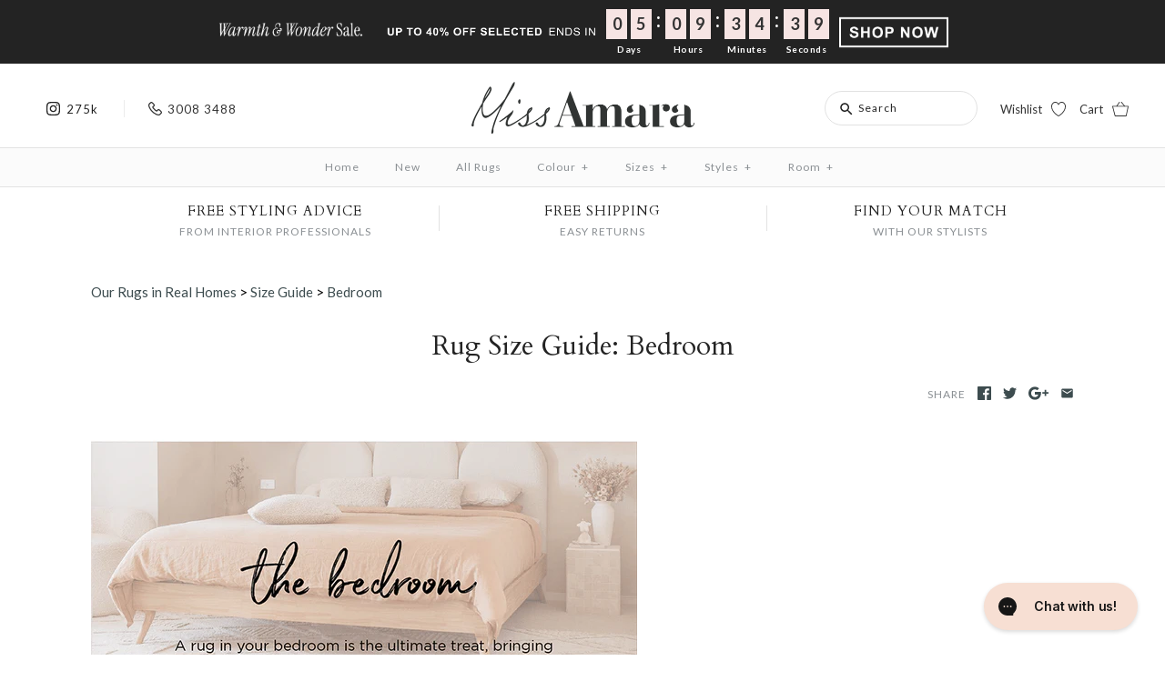

--- FILE ---
content_type: text/css
request_url: https://missamara.hk/cdn/shop/t/299/assets/icomoon-font.css?v=10105841022746586671753851148
body_size: -65
content:
@font-face{font-family:icomoon;src:url(icomoon.eot?3fkegq);src:url(icomoon.eot?3fkegq#iefix) format("embedded-opentype"),url(icomoon.ttf?3fkegq) format("truetype"),url(icomoon.woff?3fkegq) format("woff"),url(icomoon.svg?3fkegq#icomoon) format("svg");font-weight:400;font-style:normal}[class^=icon-],[class*=" icon-"]{font-family:icomoon!important;speak:none;font-style:normal;font-weight:400;font-variant:normal;text-transform:none;line-height:1;-webkit-font-smoothing:antialiased;-moz-osx-font-smoothing:grayscale}.icon-eye:before{content:"\e908"}.icon-heart2:before{content:"\e900"}.icon-home:before{content:"\e90a"}.icon-truck:before{content:"\e90b"}.icon-vault:before{content:"\e90c"}.icon-check:before{content:"\f00c"}.icon-close2:before{content:"\f00e"}.icon-remove:before{content:"\f00e"}.icon-times:before{content:"\f00e"}.icon-logout:before{content:"\e907"}.icon-chevron-circle-down:before{content:"\e901"}.icon-chevron-circle-left:before{content:"\e902"}.icon-chevron-circle-right:before{content:"\e903"}.icon-chevron-circle-up:before{content:"\e904"}.icon-heart:before{content:"\e900"}.icon-heart-o:before{content:"\e906"}.icon-ic_search_black_18px:before{content:"\e900"}.icon-search2:before{content:"\f002"}.icon-close:before{content:"\f00d"}.icon-chevron-left:before{content:"\f053"}.icon-chevron-right:before{content:"\f054"}.icon-plus:before{content:"\f067"}.icon-minus:before{content:"\f068"}.icon-bars:before{content:"\f0c9"}.icon-caret-down:before{content:"\f0d7"}.icon-caret-up:before{content:"\f0d8"}.icon-caret-left:before{content:"\f0d9"}.icon-caret-right:before{content:"\f0da"}.icon-envelope:before{content:"\f0e0"}.icon-angle-left:before{content:"\f104"}.icon-angle-right:before{content:"\f105"}.icon-angle-up:before{content:"\f106"}.icon-angle-down:before{content:"\f107"}.icon-search3:before{content:"\e036"}.icon-wishlist:before{content:"\e604"}.icon-search:before{content:"\e605"}.icon-returns:before{content:"\e606"}.icon-login:before{content:"\e607"}.icon-FAQS:before{content:"\e608"}.icon-delivery:before{content:"\e609"}.icon-account:before{content:"\e602"}.icon-Shopping-cart:before{content:"\e600"}.icon-Styling-advice:before{content:"\e601"}.icon-Chat:before{content:"\e603"}
/*# sourceMappingURL=/cdn/shop/t/299/assets/icomoon-font.css.map?v=10105841022746586671753851148 */


--- FILE ---
content_type: text/css
request_url: https://missamara.hk/cdn/shop/t/299/assets/ma-wishlist.scss.css?v=99685164346360476861763446993
body_size: 1203
content:
#product-wishlist-container{margin-top:20px;margin-bottom:60px;text-align:center;vertical-align:middle}@media (min-width: 750px){#product-wishlist-container{margin-top:30px;margin-bottom:80px}}@media (min-width: 1100px){#product-wishlist-container{margin-bottom:100px}}#product-wishlist-container .detail-mode-permanent{display:inline-block;vertical-align:top!important;width:45%;margin-left:5px;margin-right:5px;margin-bottom:20px}@media (min-width: 600px){#product-wishlist-container .detail-mode-permanent{margin-left:10px;margin-right:10px;margin-bottom:30px}}@media (min-width: 750px){#product-wishlist-container .detail-mode-permanent{max-width:270px;width:100%;margin-bottom:50px}}@media (min-width: 1100px){#product-wishlist-container .detail-mode-permanent{max-width:250px;margin-bottom:60px}}#product-wishlist-container .detail-mode-permanent .image-cont{min-height:270px}@media (min-width: 450px){#product-wishlist-container .detail-mode-permanent .image-cont{min-height:347px}}@media (max-width: 599px){#product-wishlist-container .detail-mode-permanent .product-info .title{display:-webkit-box;-webkit-line-clamp:3;-webkit-box-orient:vertical;overflow:hidden;text-overflow:ellipsis}}.wishlist-product-title{margin-bottom:5px!important}.wishlist-each-product{max-width:100%;min-height:fit-content;text-align:center;position:relative}.wishlist-product-price{margin-bottom:0}.product-wishlist-icon{display:flex;align-items:center;justify-content:center;cursor:pointer;position:relative}a.wishlist-product-addtocart{width:100%!important;font-size:19px!important;font-weight:600px!important;background-color:#d6bc29!important;color:#fff!important;text-align:center!important;margin-top:20px!important}.wislish-product-container{position:relative}.wishlist-choose-size a{border-bottom:2px solid #3d4c4f;padding-bottom:2px}.wishlist-choose-size a:hover span{margin-left:2px!important;transition:.2s all!important}.block-inner{position:relative}.product-wishlist-cta{z-index:999;align-self:center;margin-top:32px}#wishlist-icon-header{display:inline-block;vertical-align:middle;margin-right:10px;position:relative}@media (min-width: 1100px){#wishlist-icon-header{margin-right:4px}}@media (max-width: 400px){#wishlist-icon-header{margin-right:0}}#wishlist-icon-header #wishlist-icon-header-link{display:flex;justify-content:center;align-items:center}#wishlist-product-count{background-color:#000;width:18px!important;height:18px!important;border-radius:50%;transform:translate(20%,-30%);position:absolute;right:-7px;top:-5px;display:flex;justify-content:center;align-items:center;z-index:9999}@media (min-width: 600px){#wishlist-product-count{width:16px!important;height:16px!important}}#wishlist-product-count p{color:#fff;font-size:12px;font-weight:600;margin-bottom:0}@media (min-width: 600px){#wishlist-product-count p{font-size:11px}}.wishlist-hide-count{display:none!important}.wishlist-white-icon{background:url(//missamara.hk/cdn/shop/t/299/assets/wishlist-white-icon.svg?v=103868234238381365531753851172);background-repeat:no-repeat;background-position:center;background-size:100%;width:25px;height:25px}.wishlist-pink-icon{background:url(//missamara.hk/cdn/shop/t/299/assets/wishlist-pink-icon.svg?v=78044390346285728971753851172);background-repeat:no-repeat;background-position:center;background-size:100%;width:25px;height:25px}#pageheader .wishlist-pink-icon,#pageheader .wishlist-white-icon{width:19px;height:18px;margin-top:5px}@media (min-width: 600px){#pageheader .wishlist-pink-icon,#pageheader .wishlist-white-icon{width:16px;height:16px;margin-top:unset}}@media (max-width: 401px){#pageheader .wishlist-pink-icon,#pageheader .wishlist-white-icon{height:16px;width:16px}}.wishlist-loader-gif{background:url(//missamara.hk/cdn/shop/t/299/assets/ajax-load.gif?v=39811402700071768841753851113)}.collection-slider .product-info{display:static!important}.product-info{text-align:left}.product-info .product-wishlist-icon{margin-left:3px;margin-top:-6px;padding:11px;border-radius:50%}.product-info .product-wishlist-icon:hover{background:#f5f5f5}.wishlist-productpage-icon{display:flex;justify-content:space-between;align-items:flex-start}.wishlist-productpage-icon .product-wishlist-icon,#outofstock .product-wishlist-icon{width:33px;height:33px;display:flex;justify-content:center;align-items:center;margin-left:8px;border:2px solid #333333;position:relative}.header-cart-wishlist-wrapper{position:absolute;top:20%;right:50px}@media (max-width: 599px){.header-cart-wishlist-wrapper{top:10%}}@media (max-width: 401px){.header-cart-wishlist-wrapper{right:45px}}.wishlist-loader{position:absolute;width:33px;height:33px;top:0;left:0;background-color:#fff;z-index:9999;display:flex;justify-content:center;align-items:center}.product-info .wishlist-loader{width:19px;height:19px;top:11px;left:11px}.wishlist-loader-hide{display:none}.wishlist-loader-icon{width:19px;height:19px;border:2px solid #999999;border-bottom-color:transparent;border-radius:50%;display:inline-block;box-sizing:border-box;animation:rotation 1s linear infinite}@keyframes rotation{0%{transform:rotate(0)}to{transform:rotate(360deg)}}.cart-summary{position:relative!important}.cart-header-text{font-family:Lato;font-weight:400;font-size:13px;line-height:17px;color:#333;margin-right:10px;letter-spacing:0;text-transform:capitalize!important}@media (max-width: 850px){.cart-header-text{display:none}}@media (min-width: 1101px) and (max-width: 1250px){.cart-header-text{display:none}}.wishlist-header-text{font-family:Lato;font-weight:400;font-size:13px;line-height:17px;color:#333;letter-spacing:0;margin-right:10px}@media (max-width: 850px){.wishlist-header-text{display:none}}@media (min-width: 1101px) and (max-width: 1250px){.wishlist-header-text{display:none}}.cart-bag-icon,.cart-white-bag-icon{background:url(//missamara.hk/cdn/shop/t/299/assets/cart-bag-icon.svg?v=91345493597353359311753851124);background-repeat:no-repeat;background-position:center;background-size:100%;width:19px;height:19px}#pageheader .cart-bag-icon{width:21px;height:21px}@media (min-width: 600px){#pageheader .cart-bag-icon{width:18px;height:16px}}@media (max-width: 401px){#pageheader .cart-bag-icon{height:18px;width:18px;margin-top:-1px}}.product-form .cart-bag-icon,.product-form .cart-white-bag-icon{margin-right:10px;display:inline-block;width:22px;height:22px;margin-bottom:-3px}#cart-icon-header-link{background:transparent!important;display:flex;justify-content:space-between;align-items:center;padding:0!important;margin-left:11px}.cart-item-count{background-color:#000;width:18px!important;height:18px!important;border-radius:50%;transform:translate(20%,-30%);position:absolute;right:-7px;top:-5px;display:flex;justify-content:center;align-items:center;z-index:9999}@media (max-width: 767px){.cart-item-count{right:12px;top:14px}}@media (min-width: 600px){.cart-item-count{width:16px!important;height:16px!important}}.cart-item-count p{color:#fff;font-size:12px;font-weight:600;margin-bottom:0}@media (max-width: 600px){.cart-item-count p{font-size:11px}}.wishlist-sign-up-wrapper{width:100%;margin:0 auto 15px;text-align:center}@media (min-width: 475px){.wishlist-sign-up-wrapper{width:90%;margin:0 auto 30px}}@media (min-width: 590px){.wishlist-sign-up-wrapper{width:80%}}@media (min-width: 650px){.wishlist-sign-up-wrapper{width:70%}}@media (min-width: 767px){.wishlist-sign-up-wrapper{width:60%}}@media (min-width: 1200px){.wishlist-sign-up-wrapper{width:45%;margin:0 auto 50px}}.wishlist-sign-up-wrapper p{margin:30px 0 20px;font-size:15px}@media (min-width: 767px){.wishlist-sign-up-wrapper p{font-size:16px;margin:40px 0 30px}}@media (min-width: 1200px){.wishlist-sign-up-wrapper p{font-size:17px;margin:50px 0 35px}}.wishlist-sign-up-wrapper .customer-login-signup-cta-wrapper{display:block;width:100%}@media (min-width: 375px){.wishlist-sign-up-wrapper .customer-login-signup-cta-wrapper{display:flex;align-items:center;justify-content:space-between;width:95%;margin:0 auto}}.wishlist-sign-up-wrapper .customer-login-signup-cta-wrapper a{text-transform:uppercase;font-size:12px;font-weight:700;display:block}@media (min-width: 375px){.wishlist-sign-up-wrapper .customer-login-signup-cta-wrapper a{font-size:11px}}@media (min-width: 650px){.wishlist-sign-up-wrapper .customer-login-signup-cta-wrapper a{font-size:15px}}.wishlist-sign-up-wrapper .customer-login-signup-cta-wrapper #customer_register_link{padding:7px 2px;border:2px solid #ea9690;background-color:#fff;color:#ea9690;width:90%;margin:0 auto 15px}@media (min-width: 375px){.wishlist-sign-up-wrapper .customer-login-signup-cta-wrapper #customer_register_link{margin-right:12px;width:100%;margin-bottom:0}}@media (min-width: 650px){.wishlist-sign-up-wrapper .customer-login-signup-cta-wrapper #customer_register_link{padding:13px 2px}}.wishlist-sign-up-wrapper .customer-login-signup-cta-wrapper #customer_login_link{padding:7px 2px;width:100%;border:2px solid #ea9690;background-color:#ea9690;color:#fff;width:90%;margin:0 auto}@media (min-width: 375px){.wishlist-sign-up-wrapper .customer-login-signup-cta-wrapper #customer_login_link{width:100%}}@media (min-width: 650px){.wishlist-sign-up-wrapper .customer-login-signup-cta-wrapper #customer_login_link{padding:13px 2px}}@media (max-width: 767px){#main-nav a#customer_login_link{padding-top:10px}}.trade-sign-up-wrapper{width:100%;margin:0 auto 15px;text-align:center}@media (min-width: 475px){.trade-sign-up-wrapper{width:90%;margin:0 auto 30px}}@media (min-width: 590px){.trade-sign-up-wrapper{width:80%}}@media (min-width: 1200px){.trade-sign-up-wrapper{width:70%;margin:0 auto 50px}}.trade-sign-up-wrapper p{color:#000;margin:30px 0 20px;font-size:13px}@media (min-width: 767px){.trade-sign-up-wrapper p{margin:40px 0 30px;font-size:14px}}@media (min-width: 1200px){.trade-sign-up-wrapper p{margin:50px 0 35px}}.trade-sign-up-wrapper .trade-login-signup-cta-wrapper{display:block;width:90%}@media (min-width: 400px){.trade-sign-up-wrapper .trade-login-signup-cta-wrapper{width:80%}}@media (min-width: 375px){.trade-sign-up-wrapper .trade-login-signup-cta-wrapper{display:flex;align-items:center;justify-content:space-between;width:90%;margin:0 auto}}.trade-sign-up-wrapper .trade-login-signup-cta-wrapper a{text-transform:uppercase;font-size:12px;font-weight:700;display:block}@media (min-width: 375px){.trade-sign-up-wrapper .trade-login-signup-cta-wrapper a{font-size:11px}}@media (min-width: 650px){.trade-sign-up-wrapper .trade-login-signup-cta-wrapper a{font-size:15px}}.trade-sign-up-wrapper .trade-login-signup-cta-wrapper #trade_register_link{padding:7px 2px;border:2px solid #ea9690;background-color:#fff;color:#ea9690;width:90%;margin:0 auto 15px}@media (min-width: 375px){.trade-sign-up-wrapper .trade-login-signup-cta-wrapper #trade_register_link{margin-right:12px;width:100%;margin-bottom:0}}@media (min-width: 650px){.trade-sign-up-wrapper .trade-login-signup-cta-wrapper #trade_register_link{padding:13px 2px}}.trade-sign-up-wrapper .trade-login-signup-cta-wrapper #trade_login_link{padding:7px 2px;width:100%;border:2px solid #ea9690;background-color:#ea9690;color:#fff;width:90%;margin:0 auto}@media (min-width: 375px){.trade-sign-up-wrapper .trade-login-signup-cta-wrapper #trade_login_link{width:100%}}@media (min-width: 650px){.trade-sign-up-wrapper .trade-login-signup-cta-wrapper #trade_login_link{padding:13px 2px}}@media (max-width: 767px){#main-nav a#trade_login_link{padding-top:10px}}.trade-login-msg-text a{text-decoration:underline!important}
/*# sourceMappingURL=/cdn/shop/t/299/assets/ma-wishlist.scss.css.map?v=99685164346360476861763446993 */


--- FILE ---
content_type: text/css
request_url: https://missamara.hk/cdn/shop/t/299/assets/ma-discount-label.css?v=145751366432814959081753851153
body_size: -593
content:
.main-image,.mobile-slideshow{position:relative}.discount-product-badge,.discount-collection-badge{position:absolute}@media (min-width: 768px){.discount-product-badge,.discount-collection-badge{width:25%!important}}@media (max-width: 767px){.discount-product-badge,.discount-collection-badge{width:30%!important}.image-label-wrap .reveal{min-height:auto!important}}.main-image .top_left{top:0;left:0}.main-image .bottom_right{bottom:0;right:0}.main-image .bottom_left{bottom:0;left:0}.main-image .top_right,.mobile-slideshow .top_right{top:0;right:0}.mobile-slideshow .top_left{top:0;left:0}.mobile-slideshow .bottom_left{bottom:100px;left:0}.mobile-slideshow .bottom_right{bottom:100px;right:0}.image-cont .top_right{top:0;right:0}.image-cont .top_left{top:0;left:0}.image-cont .bottom_left{bottom:0;left:0}.image-cont .bottom_right{bottom:0;right:0}
/*# sourceMappingURL=/cdn/shop/t/299/assets/ma-discount-label.css.map?v=145751366432814959081753851153 */


--- FILE ---
content_type: text/css
request_url: https://missamara.hk/cdn/shop/t/299/assets/country-redirect.css?v=90410665227360468781753851128
body_size: -335
content:
#country-redirect-section{display:flex;position:fixed;top:0;right:0;left:0;width:100%;height:100%;overflow:auto;z-index:9999;padding:30px;box-sizing:border-box;background-color:#e1e1e1bf;justify-content:center;align-items:center}.country-redirect-wrapper{display:flex;flex-direction:column;border:2px dashed black;align-items:center;padding:30px;background-color:#fae2de;width:60%;max-width:992px;height:fit-content}.country-redirect-ma-logo{width:28%}.country-redirect-image-wrapper{flex-direction:column;display:flex;position:relative;width:18%;margin-top:10px}.country-redirect-hello-image{bottom:-15%;position:absolute}.country-redirect-text-wrapper{margin-top:5%;text-align:center;color:#000;font-size:16px;font-weight:700}.country-redirect-text-wrapper p{margin-bottom:2px}#country-redirect-button{margin-top:15px;letter-spacing:2px;padding:10px 20px;background:#333;color:#fff;font-weight:700;font-size:16px;cursor:pointer}#country-redirect-stay-text{margin-top:15px;cursor:pointer;text-decoration:underline;text-decoration-thickness:2px;color:#000;font-weight:700}.country-redirect-bottom-text{font-style:italic;margin-bottom:0}@media (max-width: 767px){.country-redirect-wrapper{width:80%}.country-redirect-ma-logo{width:40%}.country-redirect-image-wrapper{width:30%}.country-redirect-text-wrapper{font-size:14px;margin-top:10%}#country-redirect-text{margin-bottom:0}#country-redirect-button{padding:10px 15px;font-size:14px;margin-top:15px;letter-spacing:1px}#country-redirect-stay-text{font-size:14px}.country-redirect-bottom-text{font-size:14px;text-align:center;margin-top:0}}@media (max-width: 767px){.country-redirect-ma-logo{width:50%}.country-redirect-image-wrapper{width:40%}}
/*# sourceMappingURL=/cdn/shop/t/299/assets/country-redirect.css.map?v=90410665227360468781753851128 */


--- FILE ---
content_type: text/javascript
request_url: https://missamara.hk/cdn/shop/t/299/assets/ma-discount-label.js?v=161309539893313375041753851153
body_size: -513
content:
async function getSectionLabel(productId){try{var data=productId,url1="https://us-central1-bi-master-project.cloudfunctions.net/get_ma_product_labels_hk?featureFlag=hkPromo";return await $.ajax({type:"POST",url:url1,dataType:"json",data})}catch{return{}}}
//# sourceMappingURL=/cdn/shop/t/299/assets/ma-discount-label.js.map?v=161309539893313375041753851153


--- FILE ---
content_type: text/javascript
request_url: https://missamara.hk/cdn/shop/t/299/assets/booster.js?v=148075052138436689671753851122
body_size: 11781
content:
(function(b,Q){(function(){var o="t",O="c",n="e",rS="bj",m="o";return m+rS+n+O+o})()==typeof window[function(){var M="s",C="t",h="or",I1="p",K="ex";return K+I1+h+C+M}()]&&typeof window.module!="undefined"?window[function(){var $="e",s="dul",Y="mo";return Y+s+$}()].exports=Q():typeof window.define=="function"&&window.define.amd?window[function(){var V="ne",v="defi";return v+V}()](Q):b.baMet=Q()})(this,function(){(function(){var _0="ct",s="i",O="tr",et="use s";return et+O+s+_0})();function b(){return n.urlPrefix+n.baEvsUrl}function Q(b2){return Object[function(){var R="s",W="key";return W+R}()](b2).length===0}function a(){return(n[function(){var z3="acon",z="useBe";return z+z3}()]||n[function(){var Z="Now",B="apply";return B+Z}()])&&Q(n[function(){var BP="s",H2="r",U="eade",No="h";return No+U+H2+BP}()])&&F2&&function(){var OE="ned",PK="fi",XG="unde";return XG+PK+OE}()!=typeof window[function(){var vC="or",AL="at",E="g",$="i",q="nav";return q+$+E+AL+vC}()].sendBeacon&&!n[function(){var UL="entials",HT="ed",XZ="r",uT="withC";return uT+XZ+HT+UL}()]}function u(){for(var b2;b2=p[function(){var g="ft",W7="i",kt="sh";return kt+W7+g}()]();)b2();g7=!0}function S(b2){g7?b2():p[function(){var RQ="sh",Zx="u",g_="p";return g_+Zx+RQ}()](b2)}function L(b2,Q2){var a2=b2.matches||b2[function(){var cq="ctor",P="Sele",A="tches",Rh="ma";return Rh+A+P+cq}()]||b2[function(){var e="tor",jR="Selec",UN="Matches",R="moz";return R+UN+jR+e}()]||b2.msMatchesSelector||b2.oMatchesSelector||b2[function(){var YK="hesSelector",d$="webkitMatc";return d$+YK}()];return a2?a2[function(){var q="y",Ph="l",U="pp",uB="a";return uB+U+Ph+q}()](b2,[Q2]):(w[function(){var y8="g",xp="o",ZX="l";return ZX+xp+y8}()](function(){var m="o match",Aa="Unable t";return Aa+m}()),!1)}function Y(b2){var Q2=[];for(window.j=0;window[function(){var A="j";return A}()]<b2[function(){var O5="ems",rx="t",Os="i";return Os+rx+O5}()][function(){var eN="ngth",Yk="le";return Yk+eN}()];window[function(){var FO="j";return FO}()]++){var a2=b2.items[window[function(){var mM="j";return mM}()]];Q2.push({id:a2[function(){var zr="d",MV="i";return MV+zr}()],properties:a2[function(){var S2="erties",Ag="op",wP="pr";return wP+Ag+S2}()],quantity:a2.quantity,variant_id:a2[function(){var _5="id",$="_",uI="t",kr="varian";return kr+uI+$+_5}()],product_id:a2[function(){var JK="id",Ql="uct_",q="prod";return q+Ql+JK}()],final_price:a2[function(){var g="e",dN="l_pric",E="fina";return E+dN+g}()],image:a2[function(){var gY="ge",fX="a",wz="m",zW="i";return zW+wz+fX+gY}()],handle:a2[function(){var F$="e",vD="l",WE="and",X3="h";return X3+WE+vD+F$}()],title:a2[function(){var oU="e",rc="l",oa="tit";return oa+rc+oU}()]})}return{token:b2.token,total_price:b2.total_price,items:Q2,currency:b2[function(){var vw="ncy",_z="curre";return _z+vw}()]}}function D(b2){w[function(){var HP="g",tn="o",VJ="l";return VJ+tn+HP}()](b2),b2._url[function(){var U="exOf",vq="nd",rH="i";return rH+vq+U}()]("/cart/add")>=0?w[function(){var Mh="tData",RE="etCar",en="g";return en+RE+Mh}()](function(b3){w[function(){var q="g",z="o",B="l";return B+z+q}()](b3),w[function(){var ca="s",ZH="tribute",l="At",xy="setCart";return xy+l+ZH+ca}()](!0,b3)}):w[function(){var CR="butes",_="CartAttri",P="set";return P+_+CR}()](!0,b2[function(){var qi="nse",B="o",Lz="p",m="res";return m+Lz+B+qi}()])}function M(){try{var b2=XMLHttpRequest.prototype.open;XMLHttpRequest.prototype.open=function(){this.addEventListener(function(){var m="d",Op="oa",zj="l";return zj+Op+m}(),function(){this[function(){var CF="l",k1="_ur";return k1+CF}()]&&this[function(){var Z="l",K="_ur";return K+Z}()].search(/cart.*js/)>=0&&function(){var xI="T",R="E",B="G";return B+R+xI}()!=this._method&&(w[function(){var KB="g",$m="o",l="l";return l+$m+KB}()](function(){var E="ot a get request",V=" cart endpoint thats n",XS="its a";return XS+V+E}()),D(this))}),b2[function(){var P="ly",c2="p",tK="ap";return tK+c2+P}()](this,arguments)}}catch(Q2){w[function(){var Aan="g",W="o",g="l";return g+W+Aan}()](Q2),w.log(function(){var l="x cart",uK="catching aja",V=" ",E="rror",b4="e";return b4+E+V+uK+l}())}}function SL(b2){(function(){var eb="ve",NZ="i",VU="eract",Qw="int";return Qw+VU+NZ+eb})()===document.readyState||document[function(){var hz="ate",Q7="eadySt",B="r";return B+Q7+hz}()]==="complete"?b2():document[function(){var AG="tListener",v="dEven",U="ad";return U+v+AG}()]("DOMContentLoaded",b2)}function J(){return"xxxxxxxxxxxx4xxxyxxxxxxxxxxxxxxx"[function(){var _7="ce",_h="a",Cd="l",qB="rep";return qB+Cd+_h+_7}()](/[xy]/g,function(b2){var Q2=16*Math[function(){var Ty="m",I="do",iV="ran";return iV+I+Ty}()]()|0;return(function(){var z="x";return z}()==b2?Q2:3&Q2|8)[function(){var i="ing",d="toStr";return d+i}()](16)})+Date.now().toString()}function tR(){n[function(){var q="es",Lw="i",zS="cook";return zS+Lw+q}()]&&F2&&w.setCookie(function(){var Qg="s",Rp="aEv",V="aMet_b",Ts="b";return Ts+V+Rp+Qg}(),window.JSON.stringify(NU),1)}function f(){var b2=document[function(){var dU="r",d="ecto",hR="el",CY="queryS";return CY+hR+d+dU}()]("meta[name=csrf-token]");return b2&&b2.content}function k(){var b2=document.querySelector("meta[name=csrf-param]");return b2&&b2.content}function N(b2){var Q2=f();Q2&&b2[function(){var RW="er",q$="questHead",e="setRe";return e+q$+RW}()]("X-CSRF-Token",Q2)}function t(b2){var Q2=b2;return Q2[function(){var m="mmon",fs="co";return fs+m}()]=window.BoosterApps.common,Q2}function H(Q2){S(function(){w.sendRequest(b(),t(Q2),function(){for(var b2=0;b2<NU[function(){var V4="h",kb="gt",$u="len";return $u+kb+V4}()];b2++)if(NU[b2].id==Q2[function(){var d="d",hG="i";return hG+d}()]){NU[function(){var q="e",K="plic",m_="s";return m_+K+q}()](b2,1);break}tR()})})}function r(Q2){S(function(){var a2=t(Q2),u2=k(),S2=f();u2&&S2&&(a2[u2]=S2),window.navigator.sendBeacon(b(),window[function(){var m="SON",H0="J";return H0+m}()][function(){var Jv="fy",P="i",R="ing",U="r",yN="st";return yN+U+R+P+Jv}()](a2))})}function X(){return window.location.pathname}function o(b2){return b2&&b2.length>0?b2:null}function dG(b2){for(var Q2 in b2)b2[function(){var P$="roperty",m="OwnP",v6="has";return v6+m+P$}()](Q2)&&b2[Q2]===null&&delete b2[Q2];return b2}function c(b2){var Q2=b2[function(){var g="et",z="rg",_7="ta";return _7+z+g}()];return dG({tag:Q2[function(){var Vr="e",GG="am",j4="tagN";return j4+GG+Vr}()][function(){var v="rCase",jY="toLowe";return jY+v}()](),id:o(Q2[function(){var C0="d",V="i";return V+C0}()]),class:o(Q2[function(){var az="me",DY="Na",sc="ass",tU="cl";return tU+sc+DY+az}()]),page:X()})}function j(){x=w[function(){var _C="itId",Em="getVis";return Em+_C}()]();var b2=new Date,Q2=new Date,a2=2;Q2.setUTCHours(23,59,59,59);var u2=(Q2-b2)/1e3,S2=u2/60;return(S2>yR||u2<a2)&&(S2=yR),(!x||u2<a2)&&(x=J()),w[function(){var G="e",l="ki",Zg="oo",V="etC",Ki="s";return Ki+V+Zg+l+G}()](function(){var i="t",Tm="i",d$="_vis",q="et",kQ="aM",ak="b";return ak+kQ+q+d$+Tm+i}(),x,S2),x}function T(){if(g7=!1,x=j(),F=w[function(){var cg="itorId",Fk="getVis";return Fk+cg}()](),h=w[function(){var Rg="okie",z="getCo";return z+Rg}()]("baMet_apply"),n[function(){var mQ="ies",_="k",q="coo";return q+_+mQ}()]===!1||n[function(){var hd="s",vE="yVisit",N7="l",Z="app";return Z+N7+vE+hd}()]===!1)w[function(){var dE="g",Gn="o",hH="l";return hH+Gn+dE}()](function(){var d8="sabled",ZS="di",Wt="applying ",e="t ",eH="i",G="Vis";return G+eH+e+Wt+ZS+d8}()),u();else if(x&&F&&!h)w[function(){var B="g",CN="o",Bu="l";return Bu+CN+B}()](function(){var hR="visit",sy="Active ";return sy+hR}()),u();else if(w[function(){var a0="okie",R="getCo";return R+a0}()]("baMet_visit")){w[function(){var os="g",tq="o",ce="l";return ce+tq+os}()](function(){var v="d",Ci="rte",eF="sit sta",hP="Vi";return hP+eF+Ci+v}()),F||(F=J(),window[function(){var p3="e",d="orag",m="localSt";return m+d+p3}()].setItem("baMet_visitor",F));var b2=new Date,Q2=b2[function(){var l="ing",RO="tr",_G="S",Qd="toISO";return Qd+_G+RO+l}()]()[function(){var Im="e",V="ic",xY="l",A="s";return A+xY+V+Im}()](0,10),a2={shop_id:window[function(){var PE="ps",p9="rAp",Dn="Booste";return Dn+p9+PE}()][function(){var eP="mmon",mx="o",Ak="c";return Ak+mx+eP}()].shop.id,name:function(){var Iq="isit",S4="te_v",$="crea";return $+S4+Iq}(),params:{landing_page:window.location.href,screen_width:window.screen.width,screen_height:window[function(){var bZ="n",Dm="e",qA="scre";return qA+Dm+bZ}()].height},timestamp:window[function(){var qz="eInt",vO="pars";return vO+qz}()](b2[function(){var G9="e",pr2="im",bn="getT";return bn+pr2+G9}()]()),date:Q2,hour:b2.getUTCHours(),id:J(),visit_token:x,visitor_token:F,app:"ba"};for(var S2 in document[function(){var EW="r",o$="ferre",kU="e",Mg="r";return Mg+kU+o$+EW}()][function(){var W="h",HI="t",eA="leng";return eA+HI+W}()]>0&&(a2.referrer=document[function(){var NS="rer",ed="fer",Ni="re";return Ni+ed+NS}()]),n[function(){var Uq="arams",hC="visitP";return hC+Uq}()])n.visitParams[function(){var OY="ty",U="oper",_D="sOwnPr",kx_="ha";return kx_+_D+U+OY}()](S2)&&(a2[S2]=n[function(){var Rz="ms",wk="itPara",LN="s",YE="vi";return YE+LN+wk+Rz}()][S2]);w[function(){var F6="g",F$="o",i="l";return i+F$+F6}()](a2),w.destroyCookie("baMet_apply"),u()}else w.log("baCookies disabled"),u()}var p4={set:function(b2,Q2,a2,u2){var S2="",L2="";if(a2){var Y2=new Date;Y2.setTime(Y2.getTime()+60*a2*1e3),S2="; expires="+Y2[function(){var Zh="g",Zy="rin",A="St",I="toGMT";return I+A+Zy+Zh}()]()}u2&&(L2=function(){var OR="in=",CN="oma",u_="; d";return u_+CN+OR}()+u2),document.cookie=b2+"="+window[function(){var g8="cape",Qv="es";return Qv+g8}()](Q2)+S2+L2+function(){var K="/",W8="h=",G="; pat";return G+W8+K}()},get:function(b2){var Q2,a2,u2=b2+function(){var $="=";return $}(),S2=document[function(){var g="ie",U="cook";return U+g}()][function(){var R="lit",d="p",ud="s";return ud+d+R}()](";");for(Q2=0;Q2<S2.length;Q2++){for(a2=S2[Q2];function(){var T1=" ";return T1}()===a2[function(){var Zc="t",v="A",Ve="char";return Ve+v+Zc}()](0);)a2=a2[function(){var l="ring",aN="subst";return aN+l}()](1,a2[function(){var P="gth",my="len";return my+P}()]);if(a2[function(){var bs="xOf",sA="nde",RR="i";return RR+sA+bs}()](u2)===0)return unescape(a2.substring(u2.length,a2[function(){var VD="h",iW="t",eD="leng";return eD+iW+VD}()]))}return null}},n={urlPrefix:"",visitsUrl:"https://u0altfd679.execute-api.us-west-2.amazonaws.com/prod/api/appstats",baEvsUrl:function(){var CK="m/prod/api/appstats",R="t-2.amazonaws.co",l1="https://u0altfd679.execute-api.us-wes";return l1+R+CK}(),page:null,useBeacon:!0,startOnReady:!0,applyVisits:!0,cookies:!0,cookieDomain:null,headers:{},visitParams:{},withCredentials:!1},w=window.baMet||{};w[function(){var X1="re",gx="u",a3="g",gD="confi";return gD+a3+gx+X1}()]=function(b2){for(var Q2 in b2)b2.hasOwnProperty(Q2)&&(n[Q2]=b2[Q2])},w.configure(w);var x,F,h,y=window[function(){var qH="ery",mu="jQu";return mu+qH}()]||window[function(){var Cc="pto",s_="e",KV="Z";return KV+s_+Cc}()]||window[function(){var E="$";return E}()],yR=30,C=1*(1*(2*(5*35583+30975)+86921)+488406)+58093,g7=!1,p=[],F2=function(){var b8="ed",KX="fin",LN="de",zJ="un";return zJ+LN+KX+b8}()!=typeof window[function(){var GN="N",l="JSO";return l+GN}()]&&typeof window.JSON[function(){var kK="y",z="ingif",sd="r",m="st";return m+sd+z+kK}()]!="undefined",NU=[];w.setCookie=function(b2,Q2,a2){p4[function(){var v="t",HA="e",i="s";return i+HA+v}()](b2,Q2,a2,n.cookieDomain||n[function(){var pY="in",Bi="doma";return Bi+pY}()])},w[function(){var eL="ie",EL="ok",Gp="getCo";return Gp+EL+eL}()]=function(b2){return p4.get(b2)},w.destroyCookie=function(b2){p4.set(b2,"",-1)},w[function(){var i="g",$="o",bL="l";return bL+$+i}()]=function(b2){w[function(){var G$="okie",tC="getCo";return tC+G$}()](function(){var $4="g",A="debu",e="baMet_";return e+A+$4}())&&window[function(){var _="e",U="l",pN="onso",h_="c";return h_+pN+U+_}()].log(b2)},w.onBaEv=function(b2,Q2,a2){document[function(){var pO="tener",OH="is",oj="addEventL";return oj+OH+pO}()](b2,function(b3){L(b3[function(){var Oy="get",K="r",$l="ta";return $l+K+Oy}()],Q2)&&a2(b3)})},w.sendRequest=function(b2,Q2,a2){try{if(F2)if(y&&function(){var G="n",d9="o",yJ="ti",_="func";return _+yJ+d9+G}()==typeof y.ajax)y.ajax({type:"POST",url:b2,data:window[function(){var nF="N",AZ="SO",B="J";return B+AZ+nF}()][function(){var sc="fy",eA="gi",HC="strin";return HC+eA+sc}()](Q2),contentType:function(){var KO="-8",cP="t=utf",RW="rse",nj="cha",U="; ",AV="application/json";return AV+U+nj+RW+cP+KO}(),beforeSend:N,complete:function(b3){b3[function(){var ah="us",gr="stat";return gr+ah}()]==200&&a2(b3)},headers:n[function(){var D$="s",ms="er",ax="ad",SW="e",X0="h";return X0+SW+ax+ms+D$}()],xhrFields:{withCredentials:n[function(){var CD="ls",d="entia",e="withCred";return e+d+CD}()]}});else{var u2=new XMLHttpRequest;for(var S2 in u2.open("POST",b2,!0),u2[function(){var rH="ls",Mj="redentia",Vn="withC";return Vn+Mj+rH}()]=n.withCredentials,u2.setRequestHeader(function(){var jv="e",R9="t-Typ",KT="Conten";return KT+R9+jv}(),function(){var tW="/json",YJ="plication",q="ap";return q+YJ+tW}()),n[function(){var O2="s",YK="er",V="ad",g="he";return g+V+YK+O2}()])n[function(){var cb="s",bZ="r",j3="e",Qh="head";return Qh+j3+bZ+cb}()][function(){var dE="y",Ld="t",Fa="r",uQ="OwnPrope",Js="has";return Js+uQ+Fa+Ld+dE}()](S2)&&u2[function(){var tz="er",E_="tHead",Cu="setReques";return Cu+E_+tz}()](S2,n[function(){var JV="s",Nb="er",Xp="d",oM="a",Z="he";return Z+oM+Xp+Nb+JV}()][S2]);u2[function(){var GH="ad",oL="onlo";return oL+GH}()]=function(){u2[function(){var dF="s",YW="tatu",jJ="s";return jJ+YW+dF}()]===200&&a2(u2[function(){var $l="e",zw="ns",Tk="espo",IR="r";return IR+Tk+zw+$l}()])},N(u2),u2.send(window.JSON.stringify(Q2))}}catch(L2){}},w.getCartData=function(b2){try{if(F2)if(y&&typeof y[function(){var Fp="x",n8="a",Ud="j",bR="a";return bR+Ud+n8+Fp}()]=="function")y[function(){var he="x",Ke="ja",Rr="a";return Rr+Ke+he}()]({type:function(){var R0="T",B="E",mL="G";return mL+B+R0}(),url:"/cart.js?ba_request=1",data:{},dataType:function(){var g="n",XY="o",vg="s",I="j";return I+vg+XY+g}(),complete:function(Q3){Q3.status==200&&(Q3[function(){var d="t",VM="x",Pu="ponseTe",A="es",aS="r";return aS+A+Pu+VM+d}()]?b2(Q3[function(){var wR="eText",W="respons";return W+wR}()]):b2(Q3))}});else{var Q2=new XMLHttpRequest;Q2[function(){var tQ="ange",jS="tech",rf="sta",yV="y",V="d",tH="onrea";return tH+V+yV+rf+jS+tQ}()]=function(){Q2.readyState===4&&Q2.status===200&&b2(Q2.responseText)},Q2.open(function(){var cC="T",A="E",e="G";return e+A+cC}(),function(){var ES="=1",s1="quest",k3="e",b6C="art.js?ba_r",W="/c";return W+b6C+k3+s1+ES}(),!1),Q2[function(){var K="d",Mt="n",fx="e",Z="s";return Z+fx+Mt+K}()](null)}}catch(a2){}},w[function(){var sV="CsId",su="nc",Z9="sy";return Z9+su+sV}()]=function(){var b2=w[function(){var Gb="ie",P="k",g="o",VL="getCo";return VL+g+P+Gb}()]("baMet_cs_id");return b2||(b2=J()),w.setCookie(function(){var U4="cs_id",SF="baMet_";return SF+U4}(),b2,1*12747+7413),b2},w[function(){var yU="tId",uS="etVisi",d7="g";return d7+uS+yU}()]=w.getVisitToken=function(){return w.getCookie("baMet_visit")},w.getVisitorId=w[function(){var q="n",sM="ke",xB="orTo",tG="getVisit";return tG+xB+sM+q}()]=function(){return window.localStorage.getItem(function(){var cy="isitor",OZ="baMet_v";return OZ+cy}())},w.isAdmin=function(){return w.getCookie(function(){var QX="min",Ds="ad",J3="ba_";return J3+Ds+QX}())},w[function(){var v="t",uO="se",C6="re";return C6+uO+v}()]=function(){return w.destroyCookie(function(){var dU="it",zD="et_vis",EI="M",Aj="ba";return Aj+EI+zD+dU}()),window[function(){var Z="orage",K="localSt";return K+Z}()].removeItem(function(){var PD="itor",vw="Met_vis",Co="ba";return Co+vw+PD}()),w[function(){var ae="okie",RC="oyCo",BB="tr",Bd="es",HD="d";return HD+Bd+BB+RC+ae}()]("baMet_baEvs"),w.destroyCookie("baMet_apply"),!0},w.debug=function(b2){return b2===!1?w.destroyCookie(function(){var DyF="g",UN="t_debu",sc="aMe",wk="b";return wk+sc+UN+DyF}()):w.setCookie("baMet_debug",function(){var YO="t";return YO}(),1*319596+206004),!0},w.getBrowserInfo=function(){return{options:[],header:[navigator.platform,navigator[function(){var Uz="t",W="en",G="g",xj="A",V="user";return V+xj+G+W+Uz}()],navigator[function(){var t4="ion",HZ="s",lt="r",P="appVe";return P+lt+HZ+t4}()],navigator.vendor,window.opera],dataos:[{name:function(){var hjP="one",XZ="Ph",G_="ows ",h1="Wind";return h1+G_+XZ+hjP}(),value:function(){var U5="one",u6="h",dq="s P",A="Window";return A+dq+u6+U5}(),version:function(){var LY="S",_="O";return _+LY}()},{name:"Windows",value:"Win",version:"NT"},{name:function(){var Zb="ne",A0="ho",ov="iP";return ov+A0+Zb}(),value:function(){var Vi="one",rw="Ph",Ts="i";return Ts+rw+Vi}(),version:"OS"},{name:function(){var $l="Pad",$g="i";return $g+$l}(),value:function(){var Wg="d",uv="Pa",zB="i";return zB+uv+Wg}(),version:"OS"},{name:"Android",value:"Android",version:function(){var ec="d",Z="droi",vD="An";return vD+Z+ec}()},{name:function(){var z9="S",yC="O",$v="Mac ";return $v+yC+z9}(),value:function(){var WL="c",kx="a",VF="M";return VF+kx+WL}(),version:function(){var f_="X",dI=" ",H9="S",SD="O";return SD+H9+dI+f_}()},{name:"Linux",value:"Linux",version:function(){var XE="v",PW="r";return PW+XE}()},{name:"Palm",value:function(){var Pa="lm",Fi="a",SJ="P";return SJ+Fi+Pa}(),version:"PalmOS"}],databrowser:[{name:"Chrome",value:function(){var GkG="e",g="rom",BW="Ch";return BW+g+GkG}(),version:function(){var cP="me",B$="ro",qo="h",I="C";return I+qo+B$+cP}()},{name:"Firefox",value:function(){var e9="fox",H6="Fire";return H6+e9}(),version:function(){var m1="x",HT="o",Yj="ef",hB="ir",u_="F";return u_+hB+Yj+HT+m1}()},{name:"Safari",value:function(){var RL="ri",gd="Safa";return gd+RL}(),version:function(){var Mt="n",QM="rsio",$H="Ve";return $H+QM+Mt}()},{name:"Internet Explorer",value:function(){var fW="E",HJ="SI",vA="M";return vA+HJ+fW}(),version:function(){var zU="E",v$="MSI";return v$+zU}()},{name:function(){var CD="ra",by="Ope";return by+CD}(),value:function(){var QE="a",pv="r",Fmi="e",LE="Op";return LE+Fmi+pv+QE}(),version:function(){var Yq="ra",IK="Ope";return IK+Yq}()},{name:"BlackBerry",value:"CLDC",version:function(){var AD="C",dV="D",Wp="CL";return Wp+dV+AD}()},{name:function(){var ZN="a",d="l",hH="l",zr="Mozi";return zr+hH+d+ZN}(),value:"Mozilla",version:function(){var Xh="lla",No="i",b2="Moz";return b2+No+Xh}()}],init:function(){var b2=this.header.join(function(){var DP=" ";return DP}());return{os:this[function(){var MH="m",uH="chIte",Te="mat";return Te+uH+MH}()](b2,this.dataos),browser:this.matchItem(b2,this[function(){var B="wser",UX="o",yS="databr";return yS+UX+B}()]),tz_offset:new Date().getTimezoneOffset()/60}},matchItem:function(b2,Q2){var a2,u2,S2,L2=0,Y2=0;for(L2=0;L2<Q2.length;L2+=1)if(new window[function(){var RE="Exp",YD="Reg";return YD+RE}()](Q2[L2].value,"i").test(b2)){if(a2=new window.RegExp(Q2[L2].version+function(){var Nx="d._]+)",UT="]([\\",K=":;",Pw="/",OQ="[- ";return OQ+Pw+K+UT+Nx}(),"i"),S2="",(u2=b2[function(){var zu="h",K9f="atc",B="m";return B+K9f+zu}()](a2))&&u2[1]&&(u2=u2[1]),u2)for(u2=u2[function(){var apy="lit",Df="p",Mk="s";return Mk+Df+apy}()](/[._]+/),Y2=0;Y2<u2[function(){var _7="th",U="g",qT="en",el="l";return el+qT+U+_7}()];Y2+=1)S2+=Y2===0?u2[Y2]+function(){var Sp=".";return Sp}():u2[Y2];else S2="0";return Q2[L2].name}return{name:"unknown",version:0}}}.init()},w.apply=function(b2,Q2,u2){try{var L2=new Date,Y2=L2[function(){var Xg="ing",A="OStr",YV="S",Z="I",sT="to";return sT+Z+YV+A+Xg}()]().slice(0,10),D2={shop_id:window[function(){var Zo="ps",NN="rAp",zE="Booste";return zE+NN+Zo}()].common.shop[function(){var g="d",I="i";return I+g}()],name:b2,params:Q2||{},timestamp:window.parseInt(L2[function(){var sS="ime",V="getT";return V+sS}()]()),date:Y2,hour:L2[function(){var K="ours",WR="tUTCH",P4l="ge";return P4l+WR+K}()](),id:J(),app:u2};S(function(){n[function(){var wF="kies",B="coo";return B+wF}()]&&!w[function(){var AQ="d",Fz="isitI",yy="tV",n6="ge";return n6+yy+Fz+AQ}()]()&&T(),S(function(){w.log(D2),D2.visit_token=w[function(){var TD="tId",VD="isi",VK="getV";return VK+VD+TD}()](),D2[function(){var sf="en",Hw="tor_tok",dx="isi",Jm="v";return Jm+dx+Hw+sf}()]=w[function(){var yi="d",G="isitorI",FN="tV",K8="e",be="g";return be+K8+FN+G+yi}()](),a()?r(D2):(NU[function(){var am="h",MG="s",DB="pu";return DB+MG+am}()](D2),tR(),setTimeout(function(){H(D2)},1e3))})})}catch(M2){w.log(M2),w[function(){var d1="g",d="o",Cr="l";return Cr+d+d1}()](function(){var qa="ng",zCY="i",E5g="ply",hL="error ap";return hL+E5g+zCY+qa}())}return!0},w.applyView=function(b2){var Q2=w.page_hash;if(b2)for(var a2 in b2)b2.hasOwnProperty(a2)&&(Q2[a2]=b2[a2]);w[function(){var e="y",JP="l",Ya="app";return Ya+JP+e}()]("view",Q2,function(){var Z2="a",sK="b";return sK+Z2}())},w[function(){var Gu="s",P="Click",U="applyApp";return U+P+Gu}()]=function(){w[function(){var K="v",d="E",Mm="nBa",mb="o";return mb+Mm+d+K}()](function(){var Z="k",MY="ic",y2="cl";return y2+MY+Z}(),".ba-met-handler",function(b2){try{var Q2=b2.target,a2=Q2[function(){var B="ibute",e="getAttr";return e+B}()]("data-ba-met-name");if(a2){var u2=c(b2),S2=Q2[function(){var jO="ute",A="ttrib",Mv="getA";return Mv+A+jO}()](function(){var nU="-app",KZ="ba-met",$i="data-";return $i+KZ+nU}());if(u2[function(){var Y1="t",XH="ex",G="t";return G+XH+Y1}()]=u2[function(){var NT="g",h9="a",d1="t";return d1+h9+NT}()]=="input"?Q2.value:(Q2.textContent||Q2[function(){var nG="xt",hi="nerTe",I="in";return I+hi+nG}()]||Q2.innerHTML)[function(){var fe="lace",WW="ep",zA="r";return zA+WW+fe}()](/[\s\r\n]+/g," ")[function(){var $r="rim",Fa="t";return Fa+$r}()](),u2.href=Q2.href,L2=Q2.getAttribute("data-ba-met-extras")){var L2=window.cleanNumbers(window[function(){var kM="N",rJ="SO",Ib="J";return Ib+rJ+kM}()][function(){var t2="rse",_="pa";return _+t2}()](L2));for(var Y2 in L2)L2[function(){var a7="rty",aq="OwnPrope",hH="has";return hH+aq+a7}()](Y2)&&(u2[Y2]=L2[Y2])}w[function(){var De="y",JU="ppl",p8="a";return p8+JU+De}()](a2,u2,S2)}}catch(D2){w.log("applyAppClicks exception"),w[function(){var Gd="g",I="o",Zo="l";return Zo+I+Gd}()](D2)}})},w[function(){var OM="c",Au="plyAt",ud="p",bg="a";return bg+ud+Au+OM}()]=function(){w[function(){var pG="v",RX="aE",ku="B",d="on";return d+ku+RX+pG}()]("click",function(){var nT="oduct-menu-button-atc, .button-cart, .product-add, .add-to-cart input, .btn-addtocart, [name=add]",Te=".product-form__cart-submit, #AddToCart-product-template, .product-atc-btn, .product-menu-button.pr";return Te+nT}(),function(b2){Date[function(){var YN="w",Yz9="o",G="n";return G+Yz9+YN}()]();var Q2=b2.target,a2=c(b2);a2[function(){var g="xt",Aly="e",Qc="t";return Qc+Aly+g}()]=a2[function(){var xx="g",wH="a",zQ="t";return zQ+wH+xx}()]=="input"?Q2.value:(Q2[function(){var b_="tent",tP="tCon",fH="tex";return fH+tP+b_}()]||Q2.innerText||Q2[function(){var aI="L",gF="erHTM",B="inn";return B+gF+aI}()])[function(){var PP="e",Hj="plac",cO="re";return cO+Hj+PP}()](/[\s\r\n]+/g," ")[function(){var Qk="m",ZFs="tri";return ZFs+Qk}()](),a2.href=Q2[function(){var qS="ref",nw="h";return nw+qS}()],w.apply("atc",a2,"ba")})},w.saveBaCartData=function(b2){if(F2){var Q2=w.getBaCartData();Q2[function(){var B="sh",Ah="u",Ps="p";return Ps+Ah+B}()](b2),window[function(){var cq="age",k3="tor",V_="lS",qV="oca",V="l";return V+qV+V_+k3+cq}()].setItem(function(){var cA="a",RM="_cartDat",GI="Met",_L="a",d="b";return d+_L+GI+RM+cA}(),window[function(){var LO="N",Gt="O",tg="JS";return tg+Gt+LO}()][function(){var ui="gify",d0="n",us="i",W="str";return W+us+d0+ui}()](Q2))}},w[function(){var I="ata",K="rtD",SP="getBaCa";return SP+K+I}()]=function(){try{if(window.localStorage.getItem(function(){var j0="a",tK="rtDat",vZ="baMet_ca";return vZ+tK+j0}())){var b2=window[function(){var Rm="Int",uZ="e",oM="rs",bw="pa";return bw+oM+uZ+Rm}()](new Date().getTime())-2592e5,Q2=window.JSON[function(){var xG="se",W="par";return W+xG}()](window[function(){var qy="age",Eu="tor",li="localS";return li+Eu+qy}()].getItem("baMet_cartData")).filter(function(Q3){return window[function(){var tp="Int",HF="e",k4="pars";return k4+HF+tp}()](Q3.ts)>b2})[function(){var q3="se",mL="ver",e="e",PS="r";return PS+e+mL+q3}()]();return window.localStorage[function(){var D5="Item",FJ="et",d6="s";return d6+FJ+D5}()](function(){var Mr="a",B="_cartDat",G="et",yj="aM",QN="b";return QN+yj+G+B+Mr}(),window.JSON[function(){var qh="gify",dg="n",QJ="i",G3="r",rQ="t",Z="s";return Z+rQ+G3+QJ+dg+qh}()](Q2)),Q2}return[]}catch(a2){w[function(){var yo="g",eS="o",ZY="l";return ZY+eS+yo}()](a2),w[function(){var RH="g",_="o",Xa="l";return Xa+_+RH}()](function(){var kC=" ba",E9="tting",WL="e",G="error g";return G+WL+E9+kC}())}},w.updateBaCart=function(b2){var Q2=w.getCookie(function(){var W="t",DK="ar",d$="c";return d$+DK+W}()),a2=w[function(){var tP="ie",Vu="ok",T6="getCo";return T6+Vu+tP}()]("ba_cart_token");window[function(){var os="pps",Qs="rA",g="ste",xz="oo",iK="B";return iK+xz+g+Qs+os}()][function(){var Me="on",A="m",B="com";return B+A+Me}()].has_ba_conversion&&(Q2!=a2||b2)&&window[function(){var pE="ew_mode",rQ="ba_previ";return rQ+pE}()]!=1&&(w.setCookie(function(){var ZJ="n",e6="e",c$="_tok",uE="_cart",i8="ba";return i8+uE+c$+e6+ZJ}(),Q2,9*294+234),w[function(){var wk="ply",Ns="p",Ar="a";return Ar+Ns+wk}()](function(){var yu="t",Ow="ar",Qm="date_c",jZ="up";return jZ+Qm+Ow+yu}(),{},"global"),w.log("cart token changed -posting to the API from here"))},w.updateBaCartDb=function(b2){if(window[function(){var li="s",iv="pp",wf="A",EA="ooster",GK="B";return GK+EA+wf+iv+li}()].can_update_cart==1){var Q2=w.getCookie(function(){var IA="t",hg="r",Zm="ca";return Zm+hg+IA}()),a2=w.getCookie(function(){var qT="en",xy="art_tok",qc="ba_c";return qc+xy+qT}()),u2=window[function(){var W="torage",Fd="alS",A0="c",wJ="lo";return wJ+A0+Fd+W}()][function(){var oK="tem",E5="tI",g="ge";return g+E5+oK}()]("baMet_latest_cart"),S2=window[function(){var Mc="age",it="tor",LC="lS",Xa="loca";return Xa+LC+it+Mc}()].getItem("baMsg_synced_cart"),L2=b2;if(L2==0&&(u2==S2&&Q2==a2||(L2=!0)),L2&&window.ba_preview_mode!=1){if(!Q2)return void(a2&&(w.log("cart token has been removed - remove cart uid"),w[function(){var d="ie",W2="k",Qz="o",co="Co",B8="destroy";return B8+co+Qz+W2+d}()]("baMet_cs_id"),w[function(){var hB="kie",N4="o",G="stroyCo",cf="de";return cf+G+N4+hB}()]("ba_cart_token")));w[function(){var Uo="ie",B="ok",AE="setCo";return AE+B+Uo}()](function(){var dh="n",vl="rt_toke",nv="ca",se="a_",kD="b";return kD+se+nv+vl+dh}(),Q2,3*6598+366);var Y2=w.syncCsId();w.log("set and update cart id here");var D2=window.JSON.parse(u2);if(D2.token!=Q2)var M2=D2.token;else M2="";var SL2={action_type:"track_cart",cart_json:D2,visit_token:w.getVisitId(),visitor_token:w.getVisitorToken(),cart_uid:Y2,old_uid:M2};w.sendRequest(window[function(){var V9="pps",zs="rA",qX="Booste";return qX+zs+V9}()][function(){var fR6="_url",fB="p",gn="p",Z="a",wL="_",A="cs";return A+wL+Z+gn+fB+fR6}()],SL2,function(){w.log(function(){var l4="l",eU="r",T5=" to app u",vK="posted";return vK+T5+eU+l4}()),window[function(){var hy="torage",Xd="localS";return Xd+hy}()].setItem("baMsg_synced_cart",u2)}),w[function(){var dV="g",IR="o",uP="l";return uP+IR+dV}()](function(){var $T=" here",zK="to the API from",Cy=" ",rZ="ing",NB="oken changed -post",OR="cart t";return OR+NB+rZ+Cy+zK+$T}())}}},w[function(){var G="utes",ow="Attrib",hl="Cart",gr="t",p0="se";return p0+gr+hl+ow+G}()]=function(b2,Q2){try{w.log("setting cart attributes");var a2=window[function(){var $1="e",If="Storag",Eu="local";return Eu+If+$1}()].getItem("ba_conversion_data");if(b2){w.log(function(){var AY="tified ajax cart update",wx="set cart attributes iden";return wx+AY}()),w[function(){var zk="g",v8="o",cE="l";return cE+v8+zk}()](Q2);var u2=Y(window[function(){var x7="SON",sO="J";return sO+x7}()][function(){var iy="e",mg="rs",OA="pa";return OA+mg+iy}()](Q2))}else u2=Y(window.BoosterApps.common.cart);window[function(){var fz="torage",Em="localS";return Em+fz}()].setItem(function(){var jT="t_cart",Rm="ates",g="_l",hj="aMet",Kg="b";return Kg+hj+g+Rm+jT}(),window[function(){var wc="SON",ii="J";return ii+wc}()][function(){var Ue="y",zs="ingif",dP="str";return dP+zs+Ue}()](u2));var S2=u2[function(){var x3="s",TBV="m",KK="e",Tw="it";return Tw+KK+TBV+x3}()];if(window[function(){var Ed="s",Z8="erApp",g2="Boost";return g2+Z8+Ed}()][function(){var br="p_url",Ym="s_ap",WI="c";return WI+Ym+br}()])return w.log(function(){var Nm=" save to db",W="ate",RO="cart upd";return RO+W+Nm}()),void w[function(){var bt="b",aU="D",oe="BaCart",A="update";return A+oe+aU+bt}()](b2);var L2=w.getBaCartData(),D2={visit_token:w[function(){var Wo="tId",em="i",gW="etVis",B="g";return B+gW+em+Wo}()](),visitor_token:w.getVisitorToken(),items:[],cart_token:w.getCookie(function(){var V="t",ZV="car";return ZV+V}())};for(window.j=0;window.j<S2.length;window[function(){var Eg="j";return Eg}()]++){var M2=S2[window.j];if(M2){var SL2=L2.find(function(b3){return b3[function(){var GQ="d",xb="i";return xb+GQ}()]==M2[function(){var Br="d",_C="i";return _C+Br}()]});SL2&&(M2[function(){var Lq="a",HA="t",pE="n_da",O1="_conversio",W5="ba";return W5+O1+pE+HA+Lq}()]=SL2,D2[function(){var TK="ms",Aw="ite";return Aw+TK}()].push(SL2),window[function(){var Nd="ps",h7="Ap",bS="r",pV="ste",e3="o",Qf="Bo";return Qf+e3+pV+bS+h7+Nd}()].common.has_ba_conversion=!0)}}var J2=window[function(){var Hj="ON",Xr="S",bQ="J";return bQ+Xr+Hj}()].stringify(D2);window.BoosterApps[function(){var w$="mon",Rq="m",Im="o",Z="c";return Z+Im+Rq+w$}()].ba_conversion_data=D2,a2!=J2||window.BoosterApps.common[function(){var fF="ion_data",Ti="ba_convers";return Ti+fF}()]&&window.BoosterApps[function(){var QQ="n",jG="mo",Nt="om",U4="c";return U4+Nt+jG+QQ}()][function(){var el="te",eh="a",pk="pl",qu="tem";return qu+pk+eh+el}()]=="cart"?(w[function(){var np="g",GB="o",lM="l";return lM+GB+np}()]("saving ba_conversion_data"),window[function(){var H2u="orage",G8="localSt";return G8+H2u}()].setItem("ba_conversion_data",J2),w.updateBaCart(!0)):w[function(){var fK="rt",Bc="aCa",c9l="updateB";return c9l+Bc+fK}()](!1)}catch(tR2){w[function(){var IY="g",BD="o",B="l";return B+BD+IY}()]("setCartAttributes exception"),w[function(){var bd="g",I1="o",RW="l";return RW+I1+bd}()](tR2)}},w.applyAll=function(){document.referrer.indexOf("/admin/shops/")>0&&w[function(){var _="okie",cK="o",Z8="setC";return Z8+cK+_}()](function(){var R_="admin",j7="ba_";return j7+R_}(),1,C),w.setCartAttributes(!1,{}),w.applyAppClicks()};try{NU=window.JSON[function(){var kt="rse",Gv="a",XV="p";return XV+Gv+kt}()](w[function(){var aj="e",Ou2="i",pN="ok",Vi="getCo";return Vi+pN+Ou2+aj}()](function(){var wu="s",lu="baEv",Fm="aMet_",E0="b";return E0+Fm+lu+wu}())||function(){var B="]",W="[";return W+B}())}catch(Ml){}for(var pr=0;pr<NU[function(){var Sx="th",GJ="eng",QJ="l";return QJ+GJ+Sx}()];pr++)H(NU[pr]);return M(),w[function(){var db="t",d3="tar",Ap="s";return Ap+d3+db}()]=function(){T(),w.start=function(){}},SL(function(){n.startOnReady&&w.start()}),w[function(){var BL="hash",W="page_";return W+BL}()]={url:window[function(){var BU="tion",Dw="a",jy="oc",Wi="l";return Wi+jy+Dw+BU}()].href,page:X(),template:window[function(){var Z="s",h3="p",kv="rAp",gT="Booste";return gT+kv+h3+Z}()][function(){var Y1="on",XU="m",uE="m",Rz="co";return Rz+uE+XU+Y1}()].template},w}),window[function(){var f="t",C="e",U="M",_="ba";return _+U+C+f}()].applyAll();
//# sourceMappingURL=/cdn/shop/t/299/assets/booster.js.map?v=148075052138436689671753851122


--- FILE ---
content_type: text/javascript
request_url: https://missamara.hk/cdn/shop/t/299/assets/menu.js?v=116032738740017288861753851189
body_size: 117
content:
$(document).ready(function(){$(document).on("mouseenter",".multi-level-nav a.has-children",function(e){var navAnimSpeed=200,$tierEl=$(this).closest('[class^="tier-"]'),$tierCont=$tierEl.parent(),targetTierNum=parseInt($tierEl.attr("class").split("-")[1])+1,targetTierClass="tier-"+targetTierNum,$targetTierEl=$tierCont.children("."+targetTierClass);!$(this).hasClass("expanded")&&$(window).width()>=1024&&($tierEl.find("a.expanded").removeClass("expanded").find(".exp span").html("+"),$targetTierEl.length==0&&($targetTierEl=$("<div />").addClass(targetTierClass).appendTo($tierCont).hide()),$targetTierEl.html($(this).siblings("ul").clone()).css("height","100%").stop().slideDown(navAnimSpeed),$(this).addClass("expanded").find(".exp span").html("-"))}),$(document).on("mouseleave",".multi-level-nav a.has-children",function(e){var navAnimSpeed=200;if($(window).width()>=1024&&!$(e.relatedTarget).hasClass("tier-2")&&!$(e.relatedTarget).hasClass("menu_colour")&&!$(e.relatedTarget).hasClass("menu_sizes")&&!$(e.relatedTarget).hasClass("menu_room")&&!$(e.relatedTarget).hasClass("menu_styles")){if($(this).hasClass("listing-title"))return!0;var $tierEl=$(this).closest('[class^="tier-"]'),$tierCont=$tierEl.parent(),targetTierNum=parseInt($tierEl.attr("class").split("-")[1])+1,targetTierClass="tier-"+targetTierNum,$targetTierEl=$tierCont.children("."+targetTierClass);$tierCont.children().each(function(){parseInt($(this).attr("class").split("-")[1])>=targetTierNum&&$(this).slideUpAndRemove(navAnimSpeed)}),$(this).hasClass("expanded")&&$(this).removeClass("expanded").find(".exp span").html("+")}}),$(document).on("mouseleave",".multi-level-nav .tier-2",function(e){var navAnimSpeed=200;$(window).width()>=1024&&($(".multi-level-nav .tier-2").slideUpAndRemove(navAnimSpeed),$(".multi-level-nav a.has-children").removeClass("expanded").find(".exp span").html("+"))}),$(document).on("click clickinstant",".multi-level-nav a.has-children",function(e){var navAnimSpeed=200;if(e.type=="clickinstant"&&(navAnimSpeed=0),$(this).closest("#main-nav").length==1&&$("#main-nav").css("position")=="fixed")$(this).parent().hasClass("mobile-expanded")?$(this).siblings("ul").slideUp(navAnimSpeed,function(){$(this).css("display","").parent().removeClass("mobile-expanded")}):$(this).siblings("ul").slideDown(navAnimSpeed,function(){$(this).css("display","")}).parent().addClass("mobile-expanded");else{if($(this).hasClass("listing-title"))return!0;var $tierEl=$(this).closest('[class^="tier-"]'),$tierCont=$tierEl.parent(),targetTierNum=parseInt($tierEl.attr("class").split("-")[1])+1,targetTierClass="tier-"+targetTierNum,$targetTierEl=$tierCont.children("."+targetTierClass);$tierCont.children().each(function(){parseInt($(this).attr("class").split("-")[1])>=targetTierNum&&$(this).slideUpAndRemove(navAnimSpeed)}),$(this).hasClass("expanded")?$(this).removeClass("expanded").find(".exp span").html("+"):($tierEl.find("a.expanded").removeClass("expanded").find(".exp span").html("+"),$targetTierEl.length==0&&($targetTierEl=$("<div />").addClass(targetTierClass).appendTo($tierCont).hide()),$targetTierEl.html($(this).siblings("ul").clone()).css("height","100%").stop().slideDown(navAnimSpeed),$(this).addClass("expanded").find(".exp span").html("-"))}return!1}),$(document).on("click",".mobile-nav-toggle",function(e){e.preventDefault(),$("body").toggleClass("reveal-mobile-nav"),$('#main-nav div[class^="tier-"]:not(.tier-1)').remove(),$(".nav-pop-up-close").toggleClass("display-close-button")}),$('<a href="#" class="mobile-nav-toggle" id="mobile-nav-return"></a>').appendTo("body")});
//# sourceMappingURL=/cdn/shop/t/299/assets/menu.js.map?v=116032738740017288861753851189
